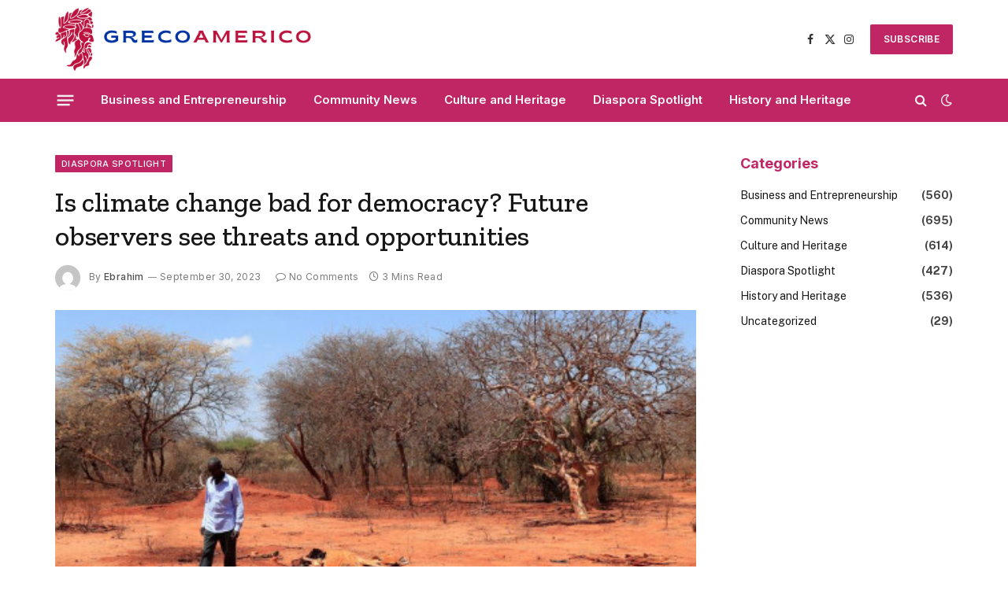

--- FILE ---
content_type: text/html; charset=UTF-8
request_url: https://grecoamerico.com/is-climate-change-bad-for-democracy-future-observers-see-threats-and-opportunities/
body_size: 18102
content:

<!DOCTYPE html>
<html lang="en-US" class="s-light site-s-light">

<head>

	<meta charset="UTF-8" />
	<meta name="viewport" content="width=device-width, initial-scale=1" />
	<title>Is climate change bad for democracy?  Future observers see threats and opportunities &#8211; Greco Americo</title>
<meta name='robots' content='max-image-preview:large' />
	<style>img:is([sizes="auto" i], [sizes^="auto," i]) { contain-intrinsic-size: 3000px 1500px }</style>
	<link rel='dns-prefetch' href='//fonts.googleapis.com' />
<link rel="alternate" type="application/rss+xml" title="Greco Americo &raquo; Feed" href="https://grecoamerico.com/feed/" />
<link rel="alternate" type="application/rss+xml" title="Greco Americo &raquo; Comments Feed" href="https://grecoamerico.com/comments/feed/" />
<link rel="alternate" type="application/rss+xml" title="Greco Americo &raquo; Is climate change bad for democracy?  Future observers see threats and opportunities Comments Feed" href="https://grecoamerico.com/is-climate-change-bad-for-democracy-future-observers-see-threats-and-opportunities/feed/" />
<script type="text/javascript">
/* <![CDATA[ */
window._wpemojiSettings = {"baseUrl":"https:\/\/s.w.org\/images\/core\/emoji\/15.0.3\/72x72\/","ext":".png","svgUrl":"https:\/\/s.w.org\/images\/core\/emoji\/15.0.3\/svg\/","svgExt":".svg","source":{"concatemoji":"https:\/\/grecoamerico.com\/wp-includes\/js\/wp-emoji-release.min.js?ver=6.7.4"}};
/*! This file is auto-generated */
!function(i,n){var o,s,e;function c(e){try{var t={supportTests:e,timestamp:(new Date).valueOf()};sessionStorage.setItem(o,JSON.stringify(t))}catch(e){}}function p(e,t,n){e.clearRect(0,0,e.canvas.width,e.canvas.height),e.fillText(t,0,0);var t=new Uint32Array(e.getImageData(0,0,e.canvas.width,e.canvas.height).data),r=(e.clearRect(0,0,e.canvas.width,e.canvas.height),e.fillText(n,0,0),new Uint32Array(e.getImageData(0,0,e.canvas.width,e.canvas.height).data));return t.every(function(e,t){return e===r[t]})}function u(e,t,n){switch(t){case"flag":return n(e,"\ud83c\udff3\ufe0f\u200d\u26a7\ufe0f","\ud83c\udff3\ufe0f\u200b\u26a7\ufe0f")?!1:!n(e,"\ud83c\uddfa\ud83c\uddf3","\ud83c\uddfa\u200b\ud83c\uddf3")&&!n(e,"\ud83c\udff4\udb40\udc67\udb40\udc62\udb40\udc65\udb40\udc6e\udb40\udc67\udb40\udc7f","\ud83c\udff4\u200b\udb40\udc67\u200b\udb40\udc62\u200b\udb40\udc65\u200b\udb40\udc6e\u200b\udb40\udc67\u200b\udb40\udc7f");case"emoji":return!n(e,"\ud83d\udc26\u200d\u2b1b","\ud83d\udc26\u200b\u2b1b")}return!1}function f(e,t,n){var r="undefined"!=typeof WorkerGlobalScope&&self instanceof WorkerGlobalScope?new OffscreenCanvas(300,150):i.createElement("canvas"),a=r.getContext("2d",{willReadFrequently:!0}),o=(a.textBaseline="top",a.font="600 32px Arial",{});return e.forEach(function(e){o[e]=t(a,e,n)}),o}function t(e){var t=i.createElement("script");t.src=e,t.defer=!0,i.head.appendChild(t)}"undefined"!=typeof Promise&&(o="wpEmojiSettingsSupports",s=["flag","emoji"],n.supports={everything:!0,everythingExceptFlag:!0},e=new Promise(function(e){i.addEventListener("DOMContentLoaded",e,{once:!0})}),new Promise(function(t){var n=function(){try{var e=JSON.parse(sessionStorage.getItem(o));if("object"==typeof e&&"number"==typeof e.timestamp&&(new Date).valueOf()<e.timestamp+604800&&"object"==typeof e.supportTests)return e.supportTests}catch(e){}return null}();if(!n){if("undefined"!=typeof Worker&&"undefined"!=typeof OffscreenCanvas&&"undefined"!=typeof URL&&URL.createObjectURL&&"undefined"!=typeof Blob)try{var e="postMessage("+f.toString()+"("+[JSON.stringify(s),u.toString(),p.toString()].join(",")+"));",r=new Blob([e],{type:"text/javascript"}),a=new Worker(URL.createObjectURL(r),{name:"wpTestEmojiSupports"});return void(a.onmessage=function(e){c(n=e.data),a.terminate(),t(n)})}catch(e){}c(n=f(s,u,p))}t(n)}).then(function(e){for(var t in e)n.supports[t]=e[t],n.supports.everything=n.supports.everything&&n.supports[t],"flag"!==t&&(n.supports.everythingExceptFlag=n.supports.everythingExceptFlag&&n.supports[t]);n.supports.everythingExceptFlag=n.supports.everythingExceptFlag&&!n.supports.flag,n.DOMReady=!1,n.readyCallback=function(){n.DOMReady=!0}}).then(function(){return e}).then(function(){var e;n.supports.everything||(n.readyCallback(),(e=n.source||{}).concatemoji?t(e.concatemoji):e.wpemoji&&e.twemoji&&(t(e.twemoji),t(e.wpemoji)))}))}((window,document),window._wpemojiSettings);
/* ]]> */
</script>
<style id='wp-emoji-styles-inline-css' type='text/css'>

	img.wp-smiley, img.emoji {
		display: inline !important;
		border: none !important;
		box-shadow: none !important;
		height: 1em !important;
		width: 1em !important;
		margin: 0 0.07em !important;
		vertical-align: -0.1em !important;
		background: none !important;
		padding: 0 !important;
	}
</style>
<link rel='stylesheet' id='wp-block-library-css' href='https://grecoamerico.com/wp-includes/css/dist/block-library/style.min.css?ver=6.7.4' type='text/css' media='all' />
<style id='classic-theme-styles-inline-css' type='text/css'>
/*! This file is auto-generated */
.wp-block-button__link{color:#fff;background-color:#32373c;border-radius:9999px;box-shadow:none;text-decoration:none;padding:calc(.667em + 2px) calc(1.333em + 2px);font-size:1.125em}.wp-block-file__button{background:#32373c;color:#fff;text-decoration:none}
</style>
<style id='global-styles-inline-css' type='text/css'>
:root{--wp--preset--aspect-ratio--square: 1;--wp--preset--aspect-ratio--4-3: 4/3;--wp--preset--aspect-ratio--3-4: 3/4;--wp--preset--aspect-ratio--3-2: 3/2;--wp--preset--aspect-ratio--2-3: 2/3;--wp--preset--aspect-ratio--16-9: 16/9;--wp--preset--aspect-ratio--9-16: 9/16;--wp--preset--color--black: #000000;--wp--preset--color--cyan-bluish-gray: #abb8c3;--wp--preset--color--white: #ffffff;--wp--preset--color--pale-pink: #f78da7;--wp--preset--color--vivid-red: #cf2e2e;--wp--preset--color--luminous-vivid-orange: #ff6900;--wp--preset--color--luminous-vivid-amber: #fcb900;--wp--preset--color--light-green-cyan: #7bdcb5;--wp--preset--color--vivid-green-cyan: #00d084;--wp--preset--color--pale-cyan-blue: #8ed1fc;--wp--preset--color--vivid-cyan-blue: #0693e3;--wp--preset--color--vivid-purple: #9b51e0;--wp--preset--gradient--vivid-cyan-blue-to-vivid-purple: linear-gradient(135deg,rgba(6,147,227,1) 0%,rgb(155,81,224) 100%);--wp--preset--gradient--light-green-cyan-to-vivid-green-cyan: linear-gradient(135deg,rgb(122,220,180) 0%,rgb(0,208,130) 100%);--wp--preset--gradient--luminous-vivid-amber-to-luminous-vivid-orange: linear-gradient(135deg,rgba(252,185,0,1) 0%,rgba(255,105,0,1) 100%);--wp--preset--gradient--luminous-vivid-orange-to-vivid-red: linear-gradient(135deg,rgba(255,105,0,1) 0%,rgb(207,46,46) 100%);--wp--preset--gradient--very-light-gray-to-cyan-bluish-gray: linear-gradient(135deg,rgb(238,238,238) 0%,rgb(169,184,195) 100%);--wp--preset--gradient--cool-to-warm-spectrum: linear-gradient(135deg,rgb(74,234,220) 0%,rgb(151,120,209) 20%,rgb(207,42,186) 40%,rgb(238,44,130) 60%,rgb(251,105,98) 80%,rgb(254,248,76) 100%);--wp--preset--gradient--blush-light-purple: linear-gradient(135deg,rgb(255,206,236) 0%,rgb(152,150,240) 100%);--wp--preset--gradient--blush-bordeaux: linear-gradient(135deg,rgb(254,205,165) 0%,rgb(254,45,45) 50%,rgb(107,0,62) 100%);--wp--preset--gradient--luminous-dusk: linear-gradient(135deg,rgb(255,203,112) 0%,rgb(199,81,192) 50%,rgb(65,88,208) 100%);--wp--preset--gradient--pale-ocean: linear-gradient(135deg,rgb(255,245,203) 0%,rgb(182,227,212) 50%,rgb(51,167,181) 100%);--wp--preset--gradient--electric-grass: linear-gradient(135deg,rgb(202,248,128) 0%,rgb(113,206,126) 100%);--wp--preset--gradient--midnight: linear-gradient(135deg,rgb(2,3,129) 0%,rgb(40,116,252) 100%);--wp--preset--font-size--small: 13px;--wp--preset--font-size--medium: 20px;--wp--preset--font-size--large: 36px;--wp--preset--font-size--x-large: 42px;--wp--preset--spacing--20: 0.44rem;--wp--preset--spacing--30: 0.67rem;--wp--preset--spacing--40: 1rem;--wp--preset--spacing--50: 1.5rem;--wp--preset--spacing--60: 2.25rem;--wp--preset--spacing--70: 3.38rem;--wp--preset--spacing--80: 5.06rem;--wp--preset--shadow--natural: 6px 6px 9px rgba(0, 0, 0, 0.2);--wp--preset--shadow--deep: 12px 12px 50px rgba(0, 0, 0, 0.4);--wp--preset--shadow--sharp: 6px 6px 0px rgba(0, 0, 0, 0.2);--wp--preset--shadow--outlined: 6px 6px 0px -3px rgba(255, 255, 255, 1), 6px 6px rgba(0, 0, 0, 1);--wp--preset--shadow--crisp: 6px 6px 0px rgba(0, 0, 0, 1);}:where(.is-layout-flex){gap: 0.5em;}:where(.is-layout-grid){gap: 0.5em;}body .is-layout-flex{display: flex;}.is-layout-flex{flex-wrap: wrap;align-items: center;}.is-layout-flex > :is(*, div){margin: 0;}body .is-layout-grid{display: grid;}.is-layout-grid > :is(*, div){margin: 0;}:where(.wp-block-columns.is-layout-flex){gap: 2em;}:where(.wp-block-columns.is-layout-grid){gap: 2em;}:where(.wp-block-post-template.is-layout-flex){gap: 1.25em;}:where(.wp-block-post-template.is-layout-grid){gap: 1.25em;}.has-black-color{color: var(--wp--preset--color--black) !important;}.has-cyan-bluish-gray-color{color: var(--wp--preset--color--cyan-bluish-gray) !important;}.has-white-color{color: var(--wp--preset--color--white) !important;}.has-pale-pink-color{color: var(--wp--preset--color--pale-pink) !important;}.has-vivid-red-color{color: var(--wp--preset--color--vivid-red) !important;}.has-luminous-vivid-orange-color{color: var(--wp--preset--color--luminous-vivid-orange) !important;}.has-luminous-vivid-amber-color{color: var(--wp--preset--color--luminous-vivid-amber) !important;}.has-light-green-cyan-color{color: var(--wp--preset--color--light-green-cyan) !important;}.has-vivid-green-cyan-color{color: var(--wp--preset--color--vivid-green-cyan) !important;}.has-pale-cyan-blue-color{color: var(--wp--preset--color--pale-cyan-blue) !important;}.has-vivid-cyan-blue-color{color: var(--wp--preset--color--vivid-cyan-blue) !important;}.has-vivid-purple-color{color: var(--wp--preset--color--vivid-purple) !important;}.has-black-background-color{background-color: var(--wp--preset--color--black) !important;}.has-cyan-bluish-gray-background-color{background-color: var(--wp--preset--color--cyan-bluish-gray) !important;}.has-white-background-color{background-color: var(--wp--preset--color--white) !important;}.has-pale-pink-background-color{background-color: var(--wp--preset--color--pale-pink) !important;}.has-vivid-red-background-color{background-color: var(--wp--preset--color--vivid-red) !important;}.has-luminous-vivid-orange-background-color{background-color: var(--wp--preset--color--luminous-vivid-orange) !important;}.has-luminous-vivid-amber-background-color{background-color: var(--wp--preset--color--luminous-vivid-amber) !important;}.has-light-green-cyan-background-color{background-color: var(--wp--preset--color--light-green-cyan) !important;}.has-vivid-green-cyan-background-color{background-color: var(--wp--preset--color--vivid-green-cyan) !important;}.has-pale-cyan-blue-background-color{background-color: var(--wp--preset--color--pale-cyan-blue) !important;}.has-vivid-cyan-blue-background-color{background-color: var(--wp--preset--color--vivid-cyan-blue) !important;}.has-vivid-purple-background-color{background-color: var(--wp--preset--color--vivid-purple) !important;}.has-black-border-color{border-color: var(--wp--preset--color--black) !important;}.has-cyan-bluish-gray-border-color{border-color: var(--wp--preset--color--cyan-bluish-gray) !important;}.has-white-border-color{border-color: var(--wp--preset--color--white) !important;}.has-pale-pink-border-color{border-color: var(--wp--preset--color--pale-pink) !important;}.has-vivid-red-border-color{border-color: var(--wp--preset--color--vivid-red) !important;}.has-luminous-vivid-orange-border-color{border-color: var(--wp--preset--color--luminous-vivid-orange) !important;}.has-luminous-vivid-amber-border-color{border-color: var(--wp--preset--color--luminous-vivid-amber) !important;}.has-light-green-cyan-border-color{border-color: var(--wp--preset--color--light-green-cyan) !important;}.has-vivid-green-cyan-border-color{border-color: var(--wp--preset--color--vivid-green-cyan) !important;}.has-pale-cyan-blue-border-color{border-color: var(--wp--preset--color--pale-cyan-blue) !important;}.has-vivid-cyan-blue-border-color{border-color: var(--wp--preset--color--vivid-cyan-blue) !important;}.has-vivid-purple-border-color{border-color: var(--wp--preset--color--vivid-purple) !important;}.has-vivid-cyan-blue-to-vivid-purple-gradient-background{background: var(--wp--preset--gradient--vivid-cyan-blue-to-vivid-purple) !important;}.has-light-green-cyan-to-vivid-green-cyan-gradient-background{background: var(--wp--preset--gradient--light-green-cyan-to-vivid-green-cyan) !important;}.has-luminous-vivid-amber-to-luminous-vivid-orange-gradient-background{background: var(--wp--preset--gradient--luminous-vivid-amber-to-luminous-vivid-orange) !important;}.has-luminous-vivid-orange-to-vivid-red-gradient-background{background: var(--wp--preset--gradient--luminous-vivid-orange-to-vivid-red) !important;}.has-very-light-gray-to-cyan-bluish-gray-gradient-background{background: var(--wp--preset--gradient--very-light-gray-to-cyan-bluish-gray) !important;}.has-cool-to-warm-spectrum-gradient-background{background: var(--wp--preset--gradient--cool-to-warm-spectrum) !important;}.has-blush-light-purple-gradient-background{background: var(--wp--preset--gradient--blush-light-purple) !important;}.has-blush-bordeaux-gradient-background{background: var(--wp--preset--gradient--blush-bordeaux) !important;}.has-luminous-dusk-gradient-background{background: var(--wp--preset--gradient--luminous-dusk) !important;}.has-pale-ocean-gradient-background{background: var(--wp--preset--gradient--pale-ocean) !important;}.has-electric-grass-gradient-background{background: var(--wp--preset--gradient--electric-grass) !important;}.has-midnight-gradient-background{background: var(--wp--preset--gradient--midnight) !important;}.has-small-font-size{font-size: var(--wp--preset--font-size--small) !important;}.has-medium-font-size{font-size: var(--wp--preset--font-size--medium) !important;}.has-large-font-size{font-size: var(--wp--preset--font-size--large) !important;}.has-x-large-font-size{font-size: var(--wp--preset--font-size--x-large) !important;}
:where(.wp-block-post-template.is-layout-flex){gap: 1.25em;}:where(.wp-block-post-template.is-layout-grid){gap: 1.25em;}
:where(.wp-block-columns.is-layout-flex){gap: 2em;}:where(.wp-block-columns.is-layout-grid){gap: 2em;}
:root :where(.wp-block-pullquote){font-size: 1.5em;line-height: 1.6;}
</style>
<link rel='stylesheet' id='smartmag-core-css' href='https://grecoamerico.com/wp-content/themes/smart-mag/style.css?ver=10.3.2' type='text/css' media='all' />
<style id='smartmag-core-inline-css' type='text/css'>
:root { --c-main: #c12664;
--c-main-rgb: 193,38,100;
--ui-font: "Inter", system-ui, -apple-system, "Segoe UI", Arial, sans-serif;
--title-font: "Inter", system-ui, -apple-system, "Segoe UI", Arial, sans-serif;
--h-font: "Inter", system-ui, -apple-system, "Segoe UI", Arial, sans-serif;
--title-font: "Zilla Slab", system-ui, -apple-system, "Segoe UI", Arial, sans-serif;
--h-font: "Zilla Slab", system-ui, -apple-system, "Segoe UI", Arial, sans-serif;
--text-h-font: var(--h-font);
--title-size-xs: 16px;
--title-size-m: 20px;
--main-width: 1140px;
--excerpt-size: 14px; }
.s-dark body { background-color: #0b0e23; }
.post-title:not(._) { font-weight: 500; }
:root { --sidebar-width: 270px; }
.ts-row, .has-el-gap { --sidebar-c-width: calc(var(--sidebar-width) + var(--grid-gutter-h) + var(--sidebar-c-pad)); }
.main-sidebar .widget, .ts-sidebar .widget { margin-bottom: 45px; }
.smart-head-main .smart-head-mid { --head-h: 100px; }
.s-dark .smart-head-main .smart-head-mid,
.smart-head-main .s-dark.smart-head-mid { background-color: #0b0e23; }
.smart-head-main .smart-head-mid { border-top-color: var(--c-main); }
.s-dark .smart-head-main .smart-head-bot,
.smart-head-main .s-dark.smart-head-bot { background-color: var(--c-main); }
.smart-head-main .smart-head-bot { border-top-width: 0px; }
.s-dark .navigation-main { --c-nav: #f9f9f9; --c-nav-hov: #eaeaea; }
.s-dark .navigation { --c-nav-drop-bg: #72103a; }
.s-dark .off-canvas, .off-canvas.s-dark { background-color: #19010d; }
.navigation-small .menu > li > a { font-weight: 600; }
.s-dark .smart-head-main .search-icon:hover,
.smart-head-main .s-dark .search-icon:hover { color: #ffffff; }
.s-dark .smart-head-main .scheme-switcher a:hover,
.smart-head-main .s-dark .scheme-switcher a:hover { color: #ffffff; }
.s-dark .smart-head-main .offcanvas-toggle:hover,
.smart-head-main .s-dark .offcanvas-toggle:hover { --c-hamburger: #ffffff; }
.smart-head-main .offcanvas-toggle { transform: scale(0.8); }
.s-dark .upper-footer { background-color: #141a34; color: #e8e8e8; }
.s-dark .lower-footer { background-color: #0f1430; }
.post-meta .meta-item, .post-meta .text-in { font-size: 10px; font-weight: normal; text-transform: initial; letter-spacing: 0.03em; }
.post-meta .post-author > a { color: #4c4c4c; }
.s-dark .post-meta .post-author > a { color: #ffffff; }
.s-dark .post-meta .post-cat > a { color: #ffffff; }
.block-head .heading { font-family: "Inter", system-ui, -apple-system, "Segoe UI", Arial, sans-serif; }
.block-head-b .heading { font-family: "Inter", system-ui, -apple-system, "Segoe UI", Arial, sans-serif; font-weight: bold; text-transform: initial; }
.block-head-b { --space-below: 20px; }
.block-head-b .heading { color: var(--c-main); }
.s-dark .block-head-b .heading { color: #ffffff; }
.has-nums-a .l-post .post-title:before,
.has-nums-b .l-post .content:before { font-size: 34px; font-weight: 500; }
.has-nums:not(.has-nums-c) { --num-color: var(--c-main); }
.s-dark .has-nums:not(.has-nums-c) { --num-color: #ffafd4; }
.loop-small .media { width: 35%; max-width: 50%; }
.loop-small .media:not(i) { max-width: 80px; }
.post-meta-single .meta-item, .post-meta-single .text-in { font-size: 12px; }
.post-content h1, .post-content h2, .post-content h3, .post-content h4, .post-content h5, .post-content h6 { font-weight: 600; }
.site-s-light .entry-content { color: #333333; }
.post-share-b:not(.is-not-global) { --service-height: 36px; --service-gap: 8px; --service-b-radius: 1px; }
.post-share-b:not(.is-not-global) .service .label { font-size: 12px; }
.s-head-modern .sub-title { font-size: 15px; }
.site-s-light .s-head-modern .sub-title { color: #777777; }
.site-s-light .s-head-modern-a .post-meta { --c-post-meta: #7c7c7c; }
@media (min-width: 1200px) { .block-head-b .heading { font-size: 18px; }
.entry-content { font-size: 16px; } }
@media (min-width: 941px) and (max-width: 1200px) { .ts-row, .has-el-gap { --sidebar-c-width: calc(var(--sidebar-width) + var(--grid-gutter-h) + var(--sidebar-c-pad)); } }
@media (min-width: 768px) and (max-width: 940px) { .ts-contain, .main { padding-left: 35px; padding-right: 35px; }
.layout-boxed-inner { --wrap-padding: 35px; }
:root { --wrap-padding: 35px; } }
@media (max-width: 767px) { .ts-contain, .main { padding-left: 25px; padding-right: 25px; }
.layout-boxed-inner { --wrap-padding: 25px; }
:root { --wrap-padding: 25px; } }


</style>
<link rel='stylesheet' id='smartmag-fonts-css' href='https://fonts.googleapis.com/css?family=Public+Sans%3A400%2C400i%2C500%2C600%2C700&#038;display=swap' type='text/css' media='all' />
<link rel='stylesheet' id='smartmag-magnific-popup-css' href='https://grecoamerico.com/wp-content/themes/smart-mag/css/lightbox.css?ver=10.3.2' type='text/css' media='all' />
<link rel='stylesheet' id='smartmag-icons-css' href='https://grecoamerico.com/wp-content/themes/smart-mag/css/icons/icons.css?ver=10.3.2' type='text/css' media='all' />
<link rel='stylesheet' id='smartmag-gfonts-custom-css' href='https://fonts.googleapis.com/css?family=Inter%3A400%2C500%2C600%2C700%2Cbold%7CZilla+Slab%3A400%2C500%2C600%2C700&#038;display=swap' type='text/css' media='all' />
<script type="text/javascript" id="smartmag-lazy-inline-js-after">
/* <![CDATA[ */
/**
 * @copyright ThemeSphere
 * @preserve
 */
var BunyadLazy={};BunyadLazy.load=function(){function a(e,n){var t={};e.dataset.bgset&&e.dataset.sizes?(t.sizes=e.dataset.sizes,t.srcset=e.dataset.bgset):t.src=e.dataset.bgsrc,function(t){var a=t.dataset.ratio;if(0<a){const e=t.parentElement;if(e.classList.contains("media-ratio")){const n=e.style;n.getPropertyValue("--a-ratio")||(n.paddingBottom=100/a+"%")}}}(e);var a,o=document.createElement("img");for(a in o.onload=function(){var t="url('"+(o.currentSrc||o.src)+"')",a=e.style;a.backgroundImage!==t&&requestAnimationFrame(()=>{a.backgroundImage=t,n&&n()}),o.onload=null,o.onerror=null,o=null},o.onerror=o.onload,t)o.setAttribute(a,t[a]);o&&o.complete&&0<o.naturalWidth&&o.onload&&o.onload()}function e(t){t.dataset.loaded||a(t,()=>{document.dispatchEvent(new Event("lazyloaded")),t.dataset.loaded=1})}function n(t){"complete"===document.readyState?t():window.addEventListener("load",t)}return{initEarly:function(){var t,a=()=>{document.querySelectorAll(".img.bg-cover:not(.lazyload)").forEach(e)};"complete"!==document.readyState?(t=setInterval(a,150),n(()=>{a(),clearInterval(t)})):a()},callOnLoad:n,initBgImages:function(t){t&&n(()=>{document.querySelectorAll(".img.bg-cover").forEach(e)})},bgLoad:a}}(),BunyadLazy.load.initEarly();
/* ]]> */
</script>
<script type="text/javascript" src="https://grecoamerico.com/wp-includes/js/jquery/jquery.min.js?ver=3.7.1" id="jquery-core-js"></script>
<script type="text/javascript" src="https://grecoamerico.com/wp-includes/js/jquery/jquery-migrate.min.js?ver=3.4.1" id="jquery-migrate-js"></script>
<link rel="https://api.w.org/" href="https://grecoamerico.com/wp-json/" /><link rel="alternate" title="JSON" type="application/json" href="https://grecoamerico.com/wp-json/wp/v2/posts/4080" /><link rel="EditURI" type="application/rsd+xml" title="RSD" href="https://grecoamerico.com/xmlrpc.php?rsd" />
<meta name="generator" content="WordPress 6.7.4" />
<link rel="canonical" href="https://grecoamerico.com/is-climate-change-bad-for-democracy-future-observers-see-threats-and-opportunities/" />
<link rel='shortlink' href='https://grecoamerico.com/?p=4080' />
<link rel="alternate" title="oEmbed (JSON)" type="application/json+oembed" href="https://grecoamerico.com/wp-json/oembed/1.0/embed?url=https%3A%2F%2Fgrecoamerico.com%2Fis-climate-change-bad-for-democracy-future-observers-see-threats-and-opportunities%2F" />
<link rel="alternate" title="oEmbed (XML)" type="text/xml+oembed" href="https://grecoamerico.com/wp-json/oembed/1.0/embed?url=https%3A%2F%2Fgrecoamerico.com%2Fis-climate-change-bad-for-democracy-future-observers-see-threats-and-opportunities%2F&#038;format=xml" />

		<script>
		var BunyadSchemeKey = 'bunyad-scheme';
		(() => {
			const d = document.documentElement;
			const c = d.classList;
			var scheme = localStorage.getItem(BunyadSchemeKey);
			
			if (scheme) {
				d.dataset.origClass = c;
				scheme === 'dark' ? c.remove('s-light', 'site-s-light') : c.remove('s-dark', 'site-s-dark');
				c.add('site-s-' + scheme, 's-' + scheme);
			}
		})();
		</script>
		<link rel="icon" href="https://grecoamerico.com/wp-content/uploads/2023/08/Abstract-Breaking-Live-News-Free-Logo-6-1-150x150.png" sizes="32x32" />
<link rel="icon" href="https://grecoamerico.com/wp-content/uploads/2023/08/Abstract-Breaking-Live-News-Free-Logo-6-1-300x300.png" sizes="192x192" />
<link rel="apple-touch-icon" href="https://grecoamerico.com/wp-content/uploads/2023/08/Abstract-Breaking-Live-News-Free-Logo-6-1-300x300.png" />
<meta name="msapplication-TileImage" content="https://grecoamerico.com/wp-content/uploads/2023/08/Abstract-Breaking-Live-News-Free-Logo-6-1-300x300.png" />


</head>

<body class="post-template-default single single-post postid-4080 single-format-standard right-sidebar post-layout-modern post-cat-6 has-lb has-lb-sm ts-img-hov-fade layout-normal">



<div class="main-wrap">

	
<div class="off-canvas-backdrop"></div>
<div class="mobile-menu-container off-canvas s-dark hide-menu-lg" id="off-canvas">

	<div class="off-canvas-head">
		<a href="#" class="close">
			<span class="visuallyhidden">Close Menu</span>
			<i class="tsi tsi-times"></i>
		</a>

		<div class="ts-logo">
					</div>
	</div>

	<div class="off-canvas-content">

					<ul class="mobile-menu"></ul>
		
		
		
		<div class="spc-social-block spc-social spc-social-b smart-head-social">
		
			
				<a href="#" class="link service s-facebook" target="_blank" rel="nofollow noopener">
					<i class="icon tsi tsi-facebook"></i>					<span class="visuallyhidden">Facebook</span>
				</a>
									
			
				<a href="#" class="link service s-twitter" target="_blank" rel="nofollow noopener">
					<i class="icon tsi tsi-twitter"></i>					<span class="visuallyhidden">X (Twitter)</span>
				</a>
									
			
				<a href="#" class="link service s-instagram" target="_blank" rel="nofollow noopener">
					<i class="icon tsi tsi-instagram"></i>					<span class="visuallyhidden">Instagram</span>
				</a>
									
			
		</div>

		
	</div>

</div>
<div class="smart-head smart-head-a smart-head-main" id="smart-head" data-sticky="auto" data-sticky-type="smart" data-sticky-full>
	
	<div class="smart-head-row smart-head-mid is-light smart-head-row-full">

		<div class="inner wrap">

							
				<div class="items items-left ">
					<a href="https://grecoamerico.com/" title="Greco Americo" rel="home" class="logo-link ts-logo logo-is-image">
		<span>
			
				
					<img src="https://grecoamerico.com/wp-content/uploads/2023/08/Abstract-Breaking-Live-News-Free-Logo-4-1-3.png" class="logo-image logo-image-dark" alt="Greco Americo" width="435" height="107"/><img src="https://grecoamerico.com/wp-content/uploads/2023/08/Abstract-Breaking-Live-News-Free-Logo-5-1-4.png" class="logo-image" alt="Greco Americo" width="435" height="107"/>
									 
					</span>
	</a>				</div>

							
				<div class="items items-center empty">
								</div>

							
				<div class="items items-right ">
				
		<div class="spc-social-block spc-social spc-social-a smart-head-social">
		
			
				<a href="#" class="link service s-facebook" target="_blank" rel="nofollow noopener">
					<i class="icon tsi tsi-facebook"></i>					<span class="visuallyhidden">Facebook</span>
				</a>
									
			
				<a href="#" class="link service s-twitter" target="_blank" rel="nofollow noopener">
					<i class="icon tsi tsi-twitter"></i>					<span class="visuallyhidden">X (Twitter)</span>
				</a>
									
			
				<a href="#" class="link service s-instagram" target="_blank" rel="nofollow noopener">
					<i class="icon tsi tsi-instagram"></i>					<span class="visuallyhidden">Instagram</span>
				</a>
									
			
		</div>

		
	<a href="https://themeforest.net/item/smartmag-responsive-retina-wordpress-magazine/6652608?ref=ThemeSphere" class="ts-button ts-button-a ts-button1">
		SUBSCRIBE	</a>
				</div>

						
		</div>
	</div>

	
	<div class="smart-head-row smart-head-bot s-dark smart-head-row-full">

		<div class="inner wrap">

							
				<div class="items items-left ">
				
<button class="offcanvas-toggle has-icon" type="button" aria-label="Menu">
	<span class="hamburger-icon hamburger-icon-a">
		<span class="inner"></span>
	</span>
</button>	<div class="nav-wrap">
		<nav class="navigation navigation-main nav-hov-a">
			<ul id="menu-menu" class="menu"><li id="menu-item-2126" class="menu-item menu-item-type-taxonomy menu-item-object-category menu-item-2126"><a href="https://grecoamerico.com/category/business-and-entrepreneurship/">Business and Entrepreneurship</a></li>
<li id="menu-item-2127" class="menu-item menu-item-type-taxonomy menu-item-object-category menu-item-2127"><a href="https://grecoamerico.com/category/community-news/">Community News</a></li>
<li id="menu-item-2128" class="menu-item menu-item-type-taxonomy menu-item-object-category menu-item-2128"><a href="https://grecoamerico.com/category/culture-and-heritage/">Culture and Heritage</a></li>
<li id="menu-item-2129" class="menu-item menu-item-type-taxonomy menu-item-object-category current-post-ancestor current-menu-parent current-post-parent menu-item-2129"><a href="https://grecoamerico.com/category/diaspora-spotlight/">Diaspora Spotlight</a></li>
<li id="menu-item-2130" class="menu-item menu-item-type-taxonomy menu-item-object-category menu-item-2130"><a href="https://grecoamerico.com/category/history-and-heritage/">History and Heritage</a></li>
</ul>		</nav>
	</div>
				</div>

							
				<div class="items items-center empty">
								</div>

							
				<div class="items items-right ">
				

	<a href="#" class="search-icon has-icon-only is-icon" title="Search">
		<i class="tsi tsi-search"></i>
	</a>


<div class="scheme-switcher has-icon-only">
	<a href="#" class="toggle is-icon toggle-dark" title="Switch to Dark Design - easier on eyes.">
		<i class="icon tsi tsi-moon"></i>
	</a>
	<a href="#" class="toggle is-icon toggle-light" title="Switch to Light Design.">
		<i class="icon tsi tsi-bright"></i>
	</a>
</div>				</div>

						
		</div>
	</div>

	</div>
<div class="smart-head smart-head-a smart-head-mobile" id="smart-head-mobile" data-sticky="mid" data-sticky-type="smart" data-sticky-full>
	
	<div class="smart-head-row smart-head-mid smart-head-row-3 s-dark smart-head-row-full">

		<div class="inner wrap">

							
				<div class="items items-left ">
				
<button class="offcanvas-toggle has-icon" type="button" aria-label="Menu">
	<span class="hamburger-icon hamburger-icon-a">
		<span class="inner"></span>
	</span>
</button>				</div>

							
				<div class="items items-center ">
					<a href="https://grecoamerico.com/" title="Greco Americo" rel="home" class="logo-link ts-logo logo-is-image">
		<span>
			
				
					<img src="https://grecoamerico.com/wp-content/uploads/2023/08/Abstract-Breaking-Live-News-Free-Logo-4-1-3.png" class="logo-image logo-image-dark" alt="Greco Americo" width="435" height="107"/><img src="https://grecoamerico.com/wp-content/uploads/2023/08/Abstract-Breaking-Live-News-Free-Logo-5-1-4.png" class="logo-image" alt="Greco Americo" width="435" height="107"/>
									 
					</span>
	</a>				</div>

							
				<div class="items items-right ">
				

	<a href="#" class="search-icon has-icon-only is-icon" title="Search">
		<i class="tsi tsi-search"></i>
	</a>

				</div>

						
		</div>
	</div>

	</div>

<div class="main ts-contain cf right-sidebar">
	
		

<div class="ts-row">
	<div class="col-8 main-content s-post-contain">

					<div class="the-post-header s-head-modern s-head-modern-a">
	<div class="post-meta post-meta-a post-meta-left post-meta-single has-below"><div class="post-meta-items meta-above"><span class="meta-item cat-labels">
						
						<a href="https://grecoamerico.com/category/diaspora-spotlight/" class="category term-color-6" rel="category">Diaspora Spotlight</a>
					</span>
					</div><h1 class="is-title post-title">Is climate change bad for democracy?  Future observers see threats and opportunities</h1><div class="post-meta-items meta-below has-author-img"><span class="meta-item post-author has-img"><img alt='Ebrahim' src='https://secure.gravatar.com/avatar/e675988c3bb7a599d768c66684aeae1d?s=32&#038;d=mm&#038;r=g' srcset='https://secure.gravatar.com/avatar/e675988c3bb7a599d768c66684aeae1d?s=64&#038;d=mm&#038;r=g 2x' class='avatar avatar-32 photo' height='32' width='32' decoding='async'/><span class="by">By</span> <a href="https://grecoamerico.com/author/ebrahim/" title="Posts by Ebrahim" rel="author">Ebrahim</a></span><span class="meta-item has-next-icon date"><time class="post-date" datetime="2023-09-30T09:05:16+00:00">September 30, 2023</time></span><span class="has-next-icon meta-item comments has-icon"><a href="https://grecoamerico.com/is-climate-change-bad-for-democracy-future-observers-see-threats-and-opportunities/#respond"><i class="tsi tsi-comment-o"></i>No Comments</a></span><span class="meta-item read-time has-icon"><i class="tsi tsi-clock"></i>3 Mins Read</span></div></div>	
	
</div>		
					<div class="single-featured">	
	<div class="featured">
				
			<a href="https://grecoamerico.com/wp-content/uploads/2023/09/climate_change.jpg" class="image-link media-ratio ar-bunyad-main" title="Is climate change bad for democracy?  Future observers see threats and opportunities"><img width="749" height="489" src="https://grecoamerico.com/wp-content/uploads/2023/09/climate_change.jpg" class="attachment-bunyad-main size-bunyad-main no-lazy skip-lazy wp-post-image" alt="" sizes="(max-width: 749px) 100vw, 749px" title="Is climate change bad for democracy?  Future observers see threats and opportunities" decoding="async" fetchpriority="high" /></a>		
						
			</div>

	</div>
		
		<div class="the-post s-post-modern">

			<article id="post-4080" class="post-4080 post type-post status-publish format-standard has-post-thumbnail category-diaspora-spotlight">
				
<div class="post-content-wrap has-share-float">
				
	<div class="post-content cf entry-content content-spacious">

		
				
		<div>
<article id="node-709402" class="node node-news odd view-mode-full">
<header>
</header>
<h2 class="intro">
<p>Michael Oppenheimer, a climate scientist at Princeton University, warned that authorities around the world are responding too slowly to the damage caused by weather disasters, despite an increase in their frequency. </h2>
<div class="author-section show-for-print">
<p>
<strong class="color-black">AP/UNB</strong>
</p>
<p>September 30, 2023, 11:25 a.m. </p>
<p>Last modification: September 30, 2023, 12:23 p.m. </p>
</div>
<p>
<span class="lg-gallery" data-exthumbimage="https://www.tbsnews.net/sites/default/files/styles/very_big_1/public/images/2022/11/24/climate_change.jpg" data-src="https://www.tbsnews.net/sites/default/files/styles/very_big_1/public/images/2022/11/24/climate_change.jpg" data-sub-html="&lt;div class=" lg-caption="">African countries are among those feeling the effects of worsening extreme weather events.  Photo: Reuters </span></p>
<p>&#8220;> <picture class="ratio ratio__16x9">
<!--(if IE 9)><video style="display: none;"><!(endif)--><source data-srcset="https://www.tbsnews.net/sites/default/files/styles/big_3/public/images/2022/11/24/climate_change.jpg 1x" data-aspectratio="https://www.tbsnews.net/" media="(min-width: 1024px)"/><source data-srcset="https://www.tbsnews.net/sites/default/files/styles/big_2/public/images/2022/11/24/climate_change.jpg 1x" data-aspectratio="https://www.tbsnews.net/" media="(min-width: 0px)"/><!--(if IE 9)></video><!(endif)--><br />
<img decoding="async" class="ratio ratio__16x9 lazyload" data-aspectratio="" src="https://www.tbsnews.net/sites/default/files/styles/big_2/public/images/2022/11/24/climate_change.jpg" alt="African countries are among those feeling the effects of worsening extreme weather events.  Photo: Reuters " title=""/>
</picture>
<p>African countries are among those feeling the effects of worsening extreme weather events.  Photo: Reuters </p>
</article>
</div>
<div>
<p class="rtejustify"><strong>Instability caused by climate change could threaten democracies in the future, even if representative governments are best equipped to provide solutions, experts gathered at an annual conference argued.</strong></p>
<p class="rtejustify">The Athens Forum for Democracy, a United Nations-backed event, ended Friday in the Greek capital with a focus on the impact that rising temperatures and extreme weather could have on democratic stability.</p>
<p class="rtejustify">Michael Oppenheimer, a climate scientist at Princeton University, warned that authorities around the world are responding too slowly to the damage caused by weather disasters, despite an increase in their frequency.</p>
<p class="rtejustify">“As time goes on, the recovery interval gets smaller,” said Oppenheimer, professor of geosciences and international affairs and director of the Center for Policy Research on Energy and the Environment at Princeton.</p>
<p class="rtejustify">&#8220;We are in a situation where the services provided by governments – and one of the key services is the protection of life and limb – are not happening as they should. And in my opinion, this is not the case. &#8220;It&#8217;s just another pressure that&#8217;s going to happen on democracy,&#8221; he said.</p>
<p class="rtejustify">The three-day event in Athens brought together leading academics as well as politicians and community project managers and took place as national authorities struggled to cope with widespread flooding in central Greece, weeks after the country suffered the worst wildfire on record.</p>
<p class="rtejustify">Rising global temperatures and accelerating migration in some parts of the world have fueled fears that governments in coming decades will become more autocratic to maintain control of increasingly scarce resources and deal with civil unrest.</p>
<p class="rtejustify">In the long run, that would be a bad idea, says Ann Florini, a fellow at the New America Political Reform Program, which is part of a U.S.-based think tank.</p>
<p class="rtejustify">“Autocracy is the worst possible response to the climate emergency, because what you need is a lot of local accountability,” Florini said.</p>
<p class="rtejustify">“They may be very good at building a big solar energy industry… but the idea that an autocracy will have the information systems, flexibility and resilience to deal with the climate emergency for future generations seems obvious to me. ridiculous.&#8221;</p>
<p class="rtejustify">Only open societies, she insisted, could promote the systemic transformations of energy, agricultural and water systems, necessary because of their far-reaching ecological impact.</p>
<p class="rtejustify">Daniel Lindvall, a senior researcher at the Department of Earth Sciences at Uppsala University in Sweden, said democratic governments must share the benefits of renewable energy with people at the local level.</p>
<p class="rtejustify">“If you build a wind farm and some of the profits and profits go back to local communities, then you&#8217;ll have people supporting it instead of protesting against it,” he said.</p>
<p class="rtejustify">“All the benefits of energy independence would then undermine the power of autocratic regimes like Putin (Russia) and Saudi Arabia.”</p>
</div>
<p><script type="text/javascript">
window.pg=window.pg||();pg.acq=pg.acq||();
pg.acq.push(function() {</p>
<p>//FB Pixel code</p>
<p>!function(f,b,e,v,n,t,s)
{if(f.fbq)return;n=f.fbq=function(){n.callMethod?
n.callMethod.apply(n,arguments):n.queue.push(arguments)};
if(!f._fbq)f._fbq=n;n.push=n;n.loaded=!0;n.version='2.0';
n.queue=();t=b.createElement(e);t.async=!0;
t.src=v;s=b.getElementsByTagName(e)(0);
s.parentNode.insertBefore(t,s)}(window, document,'script',
'https://connect.facebook.net/en_US/fbevents.js');
fbq('init', '2789286657983999');
fbq('track', 'PageView');</p>
<p>});
</script><script>
!function(f,b,e,v,n,t,s)
{if(f.fbq)return;n=f.fbq=function(){n.callMethod?
n.callMethod.apply(n,arguments):n.queue.push(arguments)};
if(!f._fbq)f._fbq=n;n.push=n;n.loaded=!0;n.version='2.0';
n.queue=();t=b.createElement(e);t.async=!0;
t.src=v;s=b.getElementsByTagName(e)(0);
s.parentNode.insertBefore(t,s)}(window, document,'script',
'https://connect.facebook.net/en_US/fbevents.js');
fbq('init', '464719554788259');
fbq('track', 'PageView');
</script><script async defer crossorigin="anonymous" src="https://connect.facebook.net/en_US/sdk.js#xfbml=1&#038;version=v4.0&#038;appId=434065700527142&#038;autoLogAppEvents=1"></script></p>

				
		
		
		
	</div>
</div>
	
			</article>

			


			<div class="author-box">
			<section class="author-info">

	<img alt='' src='https://secure.gravatar.com/avatar/e675988c3bb7a599d768c66684aeae1d?s=95&#038;d=mm&#038;r=g' srcset='https://secure.gravatar.com/avatar/e675988c3bb7a599d768c66684aeae1d?s=190&#038;d=mm&#038;r=g 2x' class='avatar avatar-95 photo' height='95' width='95' decoding='async'/>	
	<div class="description">
		<a href="https://grecoamerico.com/author/ebrahim/" title="Posts by Ebrahim" rel="author">Ebrahim</a>		
		<ul class="social-icons">
					
			<li>
				<a href="https://grecoamerico.com" class="icon tsi tsi-home" title="Website"> 
					<span class="visuallyhidden">Website</span></a>				
			</li>
			
			
				</ul>
		
		<p class="bio"></p>
	</div>
	
</section>		</div>
	

	<section class="related-posts">
							
							
				<div class="block-head block-head-ac block-head-a block-head-a1 is-left">

					<h4 class="heading">Related <span class="color">Posts</span></h4>					
									</div>
				
			
				<section class="block-wrap block-grid cols-gap-sm mb-none" data-id="1">

				
			<div class="block-content">
					
	<div class="loop loop-grid loop-grid-sm grid grid-3 md:grid-2 xs:grid-1">

					
<article class="l-post grid-post grid-sm-post">

	
			<div class="media">

		
			<a href="https://grecoamerico.com/tornos-news-mayor-of-elliniko-argyroupoli-marches-in-greek-independence-parade-in-philadelphia/" class="image-link media-ratio ratio-16-9" title="Tornos News |  Mayor of Elliniko-Argyroupoli marches in Greek Independence Parade in Philadelphia"><span data-bgsrc="https://grecoamerico.com/wp-content/uploads/2024/04/800px-Hellinikon_Airport_aerial_view_1998-3-9-450x295.png" class="img bg-cover wp-post-image attachment-bunyad-medium size-bunyad-medium lazyload" data-bgset="https://grecoamerico.com/wp-content/uploads/2024/04/800px-Hellinikon_Airport_aerial_view_1998-3-9-450x295.png 450w, https://grecoamerico.com/wp-content/uploads/2024/04/800px-Hellinikon_Airport_aerial_view_1998-3-9.png 550w" data-sizes="(max-width: 358px) 100vw, 358px"></span></a>			
			
			
			
		
		</div>
	

	
		<div class="content">

			<div class="post-meta post-meta-a has-below"><h4 class="is-title post-title"><a href="https://grecoamerico.com/tornos-news-mayor-of-elliniko-argyroupoli-marches-in-greek-independence-parade-in-philadelphia/">Tornos News |  Mayor of Elliniko-Argyroupoli marches in Greek Independence Parade in Philadelphia</a></h4><div class="post-meta-items meta-below"><span class="meta-item date"><span class="date-link"><time class="post-date" datetime="2024-04-09T11:34:43+00:00">April 9, 2024</time></span></span></div></div>			
			
			
		</div>

	
</article>					
<article class="l-post grid-post grid-sm-post">

	
			<div class="media">

		
			<a href="https://grecoamerico.com/a-taste-of-greece-in-the-heart-of-philadelphia/" class="image-link media-ratio ratio-16-9" title="A taste of Greece in the heart of Philadelphia"><span data-bgsrc="https://grecoamerico.com/wp-content/uploads/2024/03/Interglobe-Printer-IMG_4502-450x338.jpg" class="img bg-cover wp-post-image attachment-bunyad-medium size-bunyad-medium lazyload" data-bgset="https://grecoamerico.com/wp-content/uploads/2024/03/Interglobe-Printer-IMG_4502-450x338.jpg 450w, https://grecoamerico.com/wp-content/uploads/2024/03/Interglobe-Printer-IMG_4502-300x225.jpg 300w, https://grecoamerico.com/wp-content/uploads/2024/03/Interglobe-Printer-IMG_4502-1024x768.jpg 1024w, https://grecoamerico.com/wp-content/uploads/2024/03/Interglobe-Printer-IMG_4502-768x576.jpg 768w, https://grecoamerico.com/wp-content/uploads/2024/03/Interglobe-Printer-IMG_4502-1200x900.jpg 1200w, https://grecoamerico.com/wp-content/uploads/2024/03/Interglobe-Printer-IMG_4502.jpg 1280w" data-sizes="auto, (max-width: 358px) 100vw, 358px"></span></a>			
			
			
			
		
		</div>
	

	
		<div class="content">

			<div class="post-meta post-meta-a has-below"><h4 class="is-title post-title"><a href="https://grecoamerico.com/a-taste-of-greece-in-the-heart-of-philadelphia/">A taste of Greece in the heart of Philadelphia</a></h4><div class="post-meta-items meta-below"><span class="meta-item date"><span class="date-link"><time class="post-date" datetime="2024-03-31T14:41:05+00:00">March 31, 2024</time></span></span></div></div>			
			
			
		</div>

	
</article>					
<article class="l-post grid-post grid-sm-post">

	
			<div class="media">

		
			<a href="https://grecoamerico.com/tornos-news-greek-prime-minister-turkish-president-agree-to-reduce-tensions-in-the-aegean-sea-video/" class="image-link media-ratio ratio-16-9" title="Tornos News |  Greek Prime Minister, Turkish President agree to reduce tensions in the Aegean Sea (video)"><span data-bgsrc="https://grecoamerico.com/wp-content/uploads/2024/03/Turkey-and-greece-450x295.png" class="img bg-cover wp-post-image attachment-bunyad-medium size-bunyad-medium lazyload" data-bgset="https://grecoamerico.com/wp-content/uploads/2024/03/Turkey-and-greece-450x295.png 450w, https://grecoamerico.com/wp-content/uploads/2024/03/Turkey-and-greece.png 550w" data-sizes="auto, (max-width: 358px) 100vw, 358px"></span></a>			
			
			
			
		
		</div>
	

	
		<div class="content">

			<div class="post-meta post-meta-a has-below"><h4 class="is-title post-title"><a href="https://grecoamerico.com/tornos-news-greek-prime-minister-turkish-president-agree-to-reduce-tensions-in-the-aegean-sea-video/">Tornos News |  Greek Prime Minister, Turkish President agree to reduce tensions in the Aegean Sea (video)</a></h4><div class="post-meta-items meta-below"><span class="meta-item date"><span class="date-link"><time class="post-date" datetime="2024-03-30T08:17:45+00:00">March 30, 2024</time></span></span></div></div>			
			
			
		</div>

	
</article>					
<article class="l-post grid-post grid-sm-post">

	
			<div class="media">

		
			<a href="https://grecoamerico.com/new-york-prepares-to-celebrate-201-years-of-greek-independence-on-june-5/" class="image-link media-ratio ratio-16-9" title="New York prepares to celebrate 201 years of Greek independence on June 5"><span data-bgsrc="https://grecoamerico.com/wp-content/uploads/2024/03/Ilias-Katsos-EMBCA-AHEPA-scaled-450x300.jpg" class="img bg-cover wp-post-image attachment-bunyad-medium size-bunyad-medium lazyload" data-bgset="https://grecoamerico.com/wp-content/uploads/2024/03/Ilias-Katsos-EMBCA-AHEPA-scaled-450x300.jpg 450w, https://grecoamerico.com/wp-content/uploads/2024/03/Ilias-Katsos-EMBCA-AHEPA-scaled-1024x683.jpg 1024w, https://grecoamerico.com/wp-content/uploads/2024/03/Ilias-Katsos-EMBCA-AHEPA-scaled-768x512.jpg 768w, https://grecoamerico.com/wp-content/uploads/2024/03/Ilias-Katsos-EMBCA-AHEPA-scaled-1536x1024.jpg 1536w, https://grecoamerico.com/wp-content/uploads/2024/03/Ilias-Katsos-EMBCA-AHEPA-scaled-2048x1366.jpg 2048w, https://grecoamerico.com/wp-content/uploads/2024/03/Ilias-Katsos-EMBCA-AHEPA-scaled-1200x800.jpg 1200w" data-sizes="auto, (max-width: 358px) 100vw, 358px"></span></a>			
			
			
			
		
		</div>
	

	
		<div class="content">

			<div class="post-meta post-meta-a has-below"><h4 class="is-title post-title"><a href="https://grecoamerico.com/new-york-prepares-to-celebrate-201-years-of-greek-independence-on-june-5/">New York prepares to celebrate 201 years of Greek independence on June 5</a></h4><div class="post-meta-items meta-below"><span class="meta-item date"><span class="date-link"><time class="post-date" datetime="2024-03-27T07:39:10+00:00">March 27, 2024</time></span></span></div></div>			
			
			
		</div>

	
</article>					
<article class="l-post grid-post grid-sm-post">

	
			<div class="media">

		
			<a href="https://grecoamerico.com/tornos-news-greek-american-tycoon-john-catsimatidis-could-run-again-for-new-york-city-mayor/" class="image-link media-ratio ratio-16-9" title="Tornos News |  Greek-American tycoon John Catsimatidis could run again for New York City mayor"><span data-bgsrc="https://grecoamerico.com/wp-content/uploads/2024/03/catsimatidis1_271748315_624703986-450x295.jpg" class="img bg-cover wp-post-image attachment-bunyad-medium size-bunyad-medium lazyload" data-bgset="https://grecoamerico.com/wp-content/uploads/2024/03/catsimatidis1_271748315_624703986-450x295.jpg 450w, https://grecoamerico.com/wp-content/uploads/2024/03/catsimatidis1_271748315_624703986.jpg 550w" data-sizes="auto, (max-width: 358px) 100vw, 358px"></span></a>			
			
			
			
		
		</div>
	

	
		<div class="content">

			<div class="post-meta post-meta-a has-below"><h4 class="is-title post-title"><a href="https://grecoamerico.com/tornos-news-greek-american-tycoon-john-catsimatidis-could-run-again-for-new-york-city-mayor/">Tornos News |  Greek-American tycoon John Catsimatidis could run again for New York City mayor</a></h4><div class="post-meta-items meta-below"><span class="meta-item date"><span class="date-link"><time class="post-date" datetime="2024-03-26T01:09:40+00:00">March 26, 2024</time></span></span></div></div>			
			
			
		</div>

	
</article>					
<article class="l-post grid-post grid-sm-post">

	
			<div class="media">

		
			<a href="https://grecoamerico.com/tornos-news-foreign-ministers-from-egypt-saudi-arabia-united-arab-emirates-bahrain-jordan-cyprus-and-greece-to-meet-in-athens/" class="image-link media-ratio ratio-16-9" title="Tornos News |  Foreign ministers from Egypt, Saudi Arabia, United Arab Emirates, Bahrain, Jordan, Cyprus and Greece to meet in Athens"><span data-bgsrc="https://grecoamerico.com/wp-content/uploads/2024/03/Middle_East_location_map2.svg_-450x295.png" class="img bg-cover wp-post-image attachment-bunyad-medium size-bunyad-medium lazyload" data-bgset="https://grecoamerico.com/wp-content/uploads/2024/03/Middle_East_location_map2.svg_-450x295.png 450w, https://grecoamerico.com/wp-content/uploads/2024/03/Middle_East_location_map2.svg_.png 550w" data-sizes="auto, (max-width: 358px) 100vw, 358px"></span></a>			
			
			
			
		
		</div>
	

	
		<div class="content">

			<div class="post-meta post-meta-a has-below"><h4 class="is-title post-title"><a href="https://grecoamerico.com/tornos-news-foreign-ministers-from-egypt-saudi-arabia-united-arab-emirates-bahrain-jordan-cyprus-and-greece-to-meet-in-athens/">Tornos News |  Foreign ministers from Egypt, Saudi Arabia, United Arab Emirates, Bahrain, Jordan, Cyprus and Greece to meet in Athens</a></h4><div class="post-meta-items meta-below"><span class="meta-item date"><span class="date-link"><time class="post-date" datetime="2024-03-25T18:59:54+00:00">March 25, 2024</time></span></span></div></div>			
			
			
		</div>

	
</article>		
	</div>

		
			</div>

		</section>
		
	</section>			
			<div class="comments">
				
	

			<div class="ts-comments-show">
			<a href="#" class="ts-button ts-button-b">
				Add A Comment			</a>
		</div>
	

	<div id="comments">
		<div class="comments-area ts-comments-hidden">

		
	
		<div id="respond" class="comment-respond">
		<div id="reply-title" class="h-tag comment-reply-title"><span class="heading">Leave A Reply</span> <small><a rel="nofollow" id="cancel-comment-reply-link" href="/is-climate-change-bad-for-democracy-future-observers-see-threats-and-opportunities/#respond" style="display:none;">Cancel Reply</a></small></div><form action="https://grecoamerico.com/wp-comments-post.php" method="post" id="commentform" class="comment-form">
			<p>
				<textarea name="comment" id="comment" cols="45" rows="8" aria-required="true" placeholder="Your Comment"  maxlength="65525" required="required"></textarea>
			</p><p class="form-field comment-form-author"><input id="author" name="author" type="text" placeholder="Name *" value="" size="30" maxlength="245" required='required' /></p>
<p class="form-field comment-form-email"><input id="email" name="email" type="email" placeholder="Email *" value="" size="30" maxlength="100" required='required' /></p>
<p class="form-field comment-form-url"><input id="url" name="url" type="text" inputmode="url" placeholder="Website" value="" size="30" maxlength="200" /></p>

		<p class="comment-form-cookies-consent">
			<input id="wp-comment-cookies-consent" name="wp-comment-cookies-consent" type="checkbox" value="yes" />
			<label for="wp-comment-cookies-consent">Save my name, email, and website in this browser for the next time I comment.
			</label>
		</p>
<p class="form-submit"><input name="submit" type="submit" id="comment-submit" class="submit" value="Post Comment" /> <input type='hidden' name='comment_post_ID' value='4080' id='comment_post_ID' />
<input type='hidden' name='comment_parent' id='comment_parent' value='0' />
</p></form>	</div><!-- #respond -->
			</div>
	</div><!-- #comments -->
			</div>

		</div>
	</div>
	
			
	
	<aside class="col-4 main-sidebar has-sep" data-sticky="1">
	
			<div class="inner theiaStickySidebar">
		
			<div id="categories-2" class="widget widget_categories"><div class="widget-title block-head block-head-ac block-head block-head-ac block-head-b is-left has-style"><h5 class="heading">Categories</h5></div>
			<ul>
					<li class="cat-item cat-item-5"><a href="https://grecoamerico.com/category/business-and-entrepreneurship/">Business and Entrepreneurship</a> (560)
</li>
	<li class="cat-item cat-item-2"><a href="https://grecoamerico.com/category/community-news/">Community News</a> (695)
</li>
	<li class="cat-item cat-item-3"><a href="https://grecoamerico.com/category/culture-and-heritage/">Culture and Heritage</a> (614)
</li>
	<li class="cat-item cat-item-6"><a href="https://grecoamerico.com/category/diaspora-spotlight/">Diaspora Spotlight</a> (427)
</li>
	<li class="cat-item cat-item-4"><a href="https://grecoamerico.com/category/history-and-heritage/">History and Heritage</a> (536)
</li>
	<li class="cat-item cat-item-1"><a href="https://grecoamerico.com/category/uncategorized/">Uncategorized</a> (29)
</li>
			</ul>

			</div>		</div>
	
	</aside>
	
</div>
	</div>

			<footer class="main-footer cols-gap-lg footer-bold s-dark">

						<div class="upper-footer bold-footer-upper">
			<div class="ts-contain wrap">
				<div class="widgets row cf">
					<div class="widget col-4 widget_categories"><div class="widget-title block-head block-head-ac block-head block-head-ac block-head-b is-left has-style"><h5 class="heading">News</h5></div>
			<ul>
					<li class="cat-item cat-item-5"><a href="https://grecoamerico.com/category/business-and-entrepreneurship/">Business and Entrepreneurship</a> (560)
</li>
	<li class="cat-item cat-item-2"><a href="https://grecoamerico.com/category/community-news/">Community News</a> (695)
</li>
	<li class="cat-item cat-item-3"><a href="https://grecoamerico.com/category/culture-and-heritage/">Culture and Heritage</a> (614)
</li>
	<li class="cat-item cat-item-6"><a href="https://grecoamerico.com/category/diaspora-spotlight/">Diaspora Spotlight</a> (427)
</li>
	<li class="cat-item cat-item-4"><a href="https://grecoamerico.com/category/history-and-heritage/">History and Heritage</a> (536)
</li>
	<li class="cat-item cat-item-1"><a href="https://grecoamerico.com/category/uncategorized/">Uncategorized</a> (29)
</li>
			</ul>

			</div>				</div>
			</div>
		</div>
		
	
			<div class="lower-footer bold-footer-lower">
			<div class="ts-contain inner">

				

				
		<div class="spc-social-block spc-social spc-social-b ">
		
			
				<a href="#" class="link service s-facebook" target="_blank" rel="nofollow noopener">
					<i class="icon tsi tsi-facebook"></i>					<span class="visuallyhidden">Facebook</span>
				</a>
									
			
				<a href="#" class="link service s-twitter" target="_blank" rel="nofollow noopener">
					<i class="icon tsi tsi-twitter"></i>					<span class="visuallyhidden">X (Twitter)</span>
				</a>
									
			
				<a href="#" class="link service s-instagram" target="_blank" rel="nofollow noopener">
					<i class="icon tsi tsi-instagram"></i>					<span class="visuallyhidden">Instagram</span>
				</a>
									
			
				<a href="#" class="link service s-pinterest" target="_blank" rel="nofollow noopener">
					<i class="icon tsi tsi-pinterest-p"></i>					<span class="visuallyhidden">Pinterest</span>
				</a>
									
			
		</div>

		
				
				<div class="copyright">
					&copy; 2026  Designed by grecoamerico.com				</div>
			</div>
		</div>		
			</footer>
		
	
</div><!-- .main-wrap -->



	<div class="search-modal-wrap" data-scheme="dark">
		<div class="search-modal-box" role="dialog" aria-modal="true">

			<form method="get" class="search-form" action="https://grecoamerico.com/">
				<input type="search" class="search-field live-search-query" name="s" placeholder="Search..." value="" required />

				<button type="submit" class="search-submit visuallyhidden">Submit</button>

				<p class="message">
					Type above and press <em>Enter</em> to search. Press <em>Esc</em> to cancel.				</p>
						
			</form>

		</div>
	</div>


<script type="application/ld+json">{"@context":"http:\/\/schema.org","@type":"Article","headline":"Is climate change bad for democracy?  Future observers see threats and opportunities","url":"https:\/\/grecoamerico.com\/is-climate-change-bad-for-democracy-future-observers-see-threats-and-opportunities\/","image":{"@type":"ImageObject","url":"https:\/\/grecoamerico.com\/wp-content\/uploads\/2023\/09\/climate_change.jpg","width":600,"height":314},"datePublished":"2023-09-30T09:05:16+00:00","dateModified":"2023-09-30T09:05:16+00:00","author":{"@type":"Person","name":"Ebrahim","url":"https:\/\/grecoamerico.com\/author\/ebrahim\/"},"publisher":{"@type":"Organization","name":"Greco Americo","sameAs":"https:\/\/grecoamerico.com","logo":{"@type":"ImageObject","url":"https:\/\/grecoamerico.com\/wp-content\/uploads\/2023\/08\/Abstract-Breaking-Live-News-Free-Logo-5-1-4.png"}},"mainEntityOfPage":{"@type":"WebPage","@id":"https:\/\/grecoamerico.com\/is-climate-change-bad-for-democracy-future-observers-see-threats-and-opportunities\/"}}</script>
<script type="text/javascript" id="smartmag-lazyload-js-extra">
/* <![CDATA[ */
var BunyadLazyConf = {"type":"normal"};
/* ]]> */
</script>
<script type="text/javascript" src="https://grecoamerico.com/wp-content/themes/smart-mag/js/lazyload.js?ver=10.3.2" id="smartmag-lazyload-js"></script>
<script type="text/javascript" src="https://grecoamerico.com/wp-content/themes/smart-mag/js/jquery.mfp-lightbox.js?ver=10.3.2" id="magnific-popup-js"></script>
<script type="text/javascript" src="https://grecoamerico.com/wp-content/themes/smart-mag/js/jquery.sticky-sidebar.js?ver=10.3.2" id="theia-sticky-sidebar-js"></script>
<script type="text/javascript" id="smartmag-theme-js-extra">
/* <![CDATA[ */
var Bunyad = {"ajaxurl":"https:\/\/grecoamerico.com\/wp-admin\/admin-ajax.php"};
/* ]]> */
</script>
<script type="text/javascript" src="https://grecoamerico.com/wp-content/themes/smart-mag/js/theme.js?ver=10.3.2" id="smartmag-theme-js"></script>
<script type="text/javascript" src="https://grecoamerico.com/wp-content/themes/smart-mag/js/float-share.js?ver=10.3.2" id="smartmag-float-share-js"></script>
<script type="text/javascript" src="https://grecoamerico.com/wp-includes/js/comment-reply.min.js?ver=6.7.4" id="comment-reply-js" async="async" data-wp-strategy="async"></script>

</body>
</html>